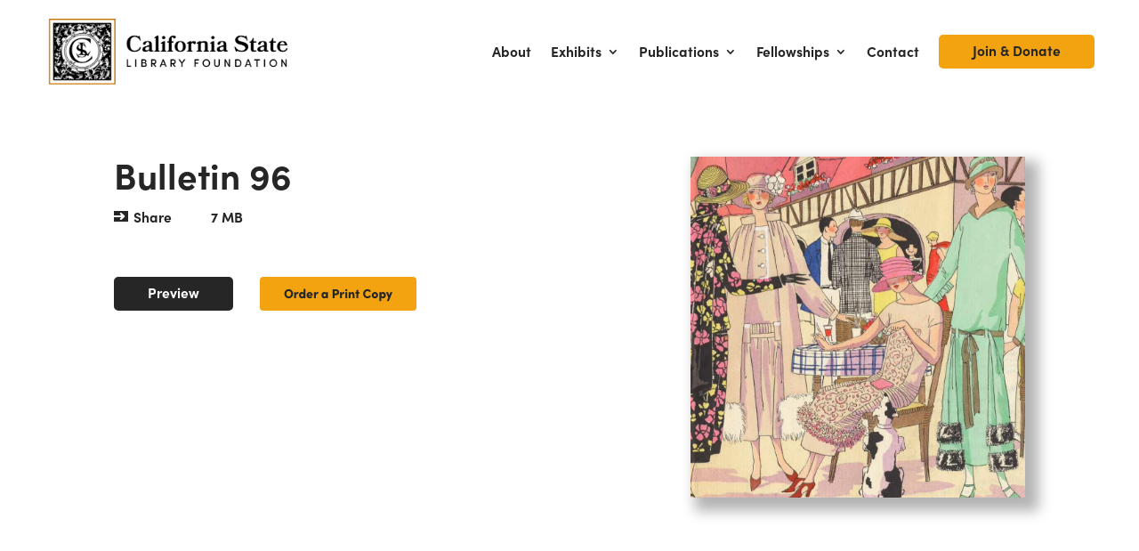

--- FILE ---
content_type: text/css
request_url: https://cslfdn.org/wp-content/themes/cslfdn/style.css?ver=4.27.4
body_size: 7214
content:
/*
 Theme Name:   CSLFDN
 Description:  Divi child theme for CSLFDN
 Author:       Voice & Reason
 Author URI:   https://voiceandreason.agency/
 Template:     Divi
 Version:      1.0.0
*/

/* ------------------ VARIABLES ------------------ */

:root {
    --color-yellow: #F2A30F;
    --color-pink: #D3553D;
    --color-blue: #40A6B9;
    --color-black: #262626;
    --color-offwhite: #F4EFE6;
    --color-gold: #A0937B;
    --color-light-grey: #c3c3c3;
}           


/* ------------------ ACCESSIBILITY ------------------ */

.keyboard-outline {
    outline-color: var(--color-yellow);
    outline-offset: 2px;
    display: inline-block;
}

.keyboard-outline.white-fill-hover {
    outline-color: #fff;
}

.skip-link {
    border: none !important;
    background: var(--color-yellow) !important;
    font-weight: 700 !important;
    color: var(--color-black) !important;
}

/* ------------------ LAYOUT ------------------ */

html {

  scroll-behavior: smooth;
}

html body {
    image-rendering: -webkit-optimize-contrast;
    font-weight: 400;
    font-size: 15.5px;
}

#page-container {
    overflow-x: hidden !important;
}


header .et_builder_inner_content {
    z-index: 9;
}

#page-container header .et-menu-nav, #page-container header .et_pb_menu__menu, #page-container .et_pb_menu .et_pb_menu__menu>nav>ul  {
    align-items: center !important;
}

#page-container .et_mobile_menu {
    padding-top: 10px !important;
    top: 110% !important;
}

#page-container .et_mobile_menu .li-button {
    margin-top: 10px;
}

#page-container .et_mobile_menu .li-button a {
    text-align: center;
    transition: all 300ms linear 0s !important;
    -webkit-transition: all 300ms linear 0s;
    -moz-transition: all 300ms linear 0s;
    -ms-transition: all 300ms linear 0s;
    -o-transition: all 300ms linear 0s;
}

#page-container .reverse-header .li-button a:hover {
    background-color: #fff !important;
    border-color: #fff !important;
    color: var(--color-black) !important;
}

#page-container header .et_pb_section--absolute {
    z-index:999999999;
}

#page-container .et_mobile_menu .menu-item-has-children>a {
    background: none !important;

}

#page-container .et_pb_gallery_items {
    display: flex;
    column-gap: 20px;
    row-gap: 40px;
    flex-wrap: wrap;
}

#page-container .et_pb_gallery_item.et_pb_grid_item {
    float: none !important;
    margin: 0 !important;
    width: calc((100% - 20px) / 2);
}

#page-container .et_pb_gallery_item .et_overlay {
    display: none !important;
}

#page-container .et_pb_gallery_title {
    font-size: 16px !important;
}

.et_pb_gallery_grid .et_pb_gallery_item img {
    height: 200px !important;
    object-fit: cover;
}

hr {
    border: none;
    border-bottom: 1px solid #d6d6d6;
    margin: 30px 0;
}

@media all and (min-width: 981px) {

    .follow .et_pb_column {
        position: relative;
        transform: translate3d(0, 0, 0);
        -webkit-transform: translate3d(0, 0, 0);
        -webkit-transition: top 300ms cubic-bezier(0.63, 0.64, 0.3, 1) 0s;
        -moz-transition: top 300ms cubic-bezier(0.63, 0.64, 0.3, 1) 0s;
        -ms-transition: top 300ms cubic-bezier(0.63, 0.64, 0.3, 1) 0s;
        -o-transition: top 300ms cubic-bezier(0.63, 0.64, 0.3, 1) 0s;
        transition: top 300ms cubic-bezier(0.63, 0.64, 0.3, 1) 0s;
    }

}

@media all and (max-width: 980px) {
    #page-container .et_section_specialty .et_pb_column {
        width: 100% !important;
    }
    .et_pb_gallery_item.et_pb_grid_item {
        width: 100%;
    }
}

/* ------------------ BUTTONS ------------------ */

#page-container .et_pb_button, .li-button a {
    line-height: 1em!important;
    padding: 7px 35px 10px!important;
    display: inline-block;
    transition: opacity 300ms linear 0s;
    font-size: 15.5px;
}

#page-container .et_pb_button:hover {
    background-color: var(--color-yellow);
    border-color: var(--color-yellow);
    color: var(--color-black) !important;
}

#page-container .et_pb_button.yellow-fill, #page-container .li-button a {
    background-color: var(--color-yellow);
    border-color: var(--color-yellow);
    color: var(--color-black) !important;
}

#page-container .li-button a {
    border-radius: 5px;
    border: 3px solid var(--color-yellow);
}

#page-container .et_pb_button.yellow-fill:hover, #page-container .li-button a:hover {
    background-color: var(--color-black);
    border-color: var(--color-black);
    color: var(--color-yellow) !important;
}

#page-container .li-button a:hover {
    opacity: 1 !important;
}

#page-container .et_pb_button.white-fill-hover:hover {
    background-color: #fff;
    border-color: #fff;
    color: var(--color-black) !important;
}

#page-container .dp-dfg-more-button, #page-container .read-more, #page-container .read-more.et_pb_button {
    padding: 10px 20px 10px 22px !important;
    background: none !important;
    color: var(--color-black) !important;
    font-size: 15.5px !important;
    border: none !important;
    text-align: left !important;
    position: relative;
    font-weight: 700 !important;
    transition: width 300ms cubic-bezier(0,.64,.45,1) 0s;
    -webkit-transition: width 300ms cubic-bezier(0,.64,.45,1) 0s;
    -moz-transition: width 300ms cubic-bezier(0,.64,.45,1) 0s;
}

#page-container .dp-dfg-more-button.white, #page-container .read-more.white, #page-container .read-more.et_pb_button.white {
    color: #fff !important;

}

#page-container .dp-dfg-more-button:hover, #page-container .dp-dfg-item:hover .dp-dfg-more-button, #page-container .read-more:hover, #page-container .read-more.et_pb_button:hover {
    padding-left: 34px !important;
}

#page-container .dp-dfg-more-button:before, #page-container .read-more:before, #page-container .read-more.et_pb_button:before {
    content: '';
    display: inline-block;
    height: 12px;
    width: 16px;
    position: absolute !important;
    background: url(images/read-more-arrow.svg) var(--color-black) no-repeat !important;
    background-size: 16px 12px;
    background-position: center center;
    margin-left: 0 !important;
    top: 11px;
    left: 0;
    opacity: 1 !important;
    transition: width 300ms cubic-bezier(0,.64,.45,1) 0s;
    -webkit-transition: width 300ms cubic-bezier(0,.64,.45,1) 0s;
    -moz-transition: width 300ms cubic-bezier(0,.64,.45,1) 0s;
}

#page-container .dp-dfg-more-button.white:before, #page-container .read-more.white:before, #page-container .read-more.et_pb_button.white:before {
    background-color: #fff !important;
    background-image: url(images/read-more-arrow-dark.svg) !important;
}

#page-container .dp-dfg-more-button:hover:before, #page-container .dp-dfg-item:hover .dp-dfg-more-button:before, #page-container .read-more:hover:before, #page-container .read-more.et_pb_button:hover:before {
    width: 24px;
}

#page-container footer .li-button a:hover {
    background-color: #fff !important;
    border-color: #fff !important;
    color: var(--color-black) !important;
  }

/* ------------------ DIVI FILTER GRID (BLOG) ------------------ */

.dp-dfg-item {
    position: relative;
    padding-bottom: 50px !important;
}

.dp-dfg-overlay {
    display: none !important;
}

.dp-dfg-image.entry-thumb {
    height: 300px;
    overflow: hidden;
}

.dp-dfg-skin-default .dp-dfg-image img {
    position: absolute;
    width: 100%;
    height: 100%;
    object-fit: cover !important;
}

.dp-dfg-header.entry-header {
    padding-top: 25px;
}

.et_pb_button_wrapper {
    position: absolute !important;
    bottom: 20px;
}

.dp-dfg-meta a.term-link, .et_pb_title_meta_container a {
    pointer-events: none !important;
}

.dp-dfg-pagination {
    text-align: center !important;
}

#page-container .dp-dfg-pagination .et_pb_button_wrapper {
    text-align: center !important;
    position: relative !important;
    bottom: auto !important;
}

/* ------------------ FORMS ------------------ */

.nf-form-fields-required {
    display: none !important;
}

.nf-field label {
    font-size: 15.5px !important;
    color: var(--color-black) !important;
}

.nf-field input[type=text],
.nf-field input[type=email],
.nf-field input[type=tel],
.nf-field textarea {
    background: #fff !important;
    border-radius: 5px !important;
    padding: 10px 12px !important;
    font-size: 15.5px !important;
    height: auto !important;
}

.nf-field textarea {
    min-height: 150px !important;
}

.nf-error.field-wrap .nf-field-element:after {
    height: calc(100% - 2px) !important;
    line-height: 40px !important;
}

.nf-error.field-wrap.textarea-wrap .nf-field-element:after {
    height: 40px !important;
    line-height: 40px !important;
}

.submit-wrap  input {
    background: var(--color-black) !important;
    height: auto !important;
    border: 3px solid var(--color-black) !important;
    cursor: pointer;
}

.submit-wrap  input:hover {
    background: var(--color-yellow) !important;
    border: 3px solid var(--color-yellow) !important;
}

/* ------------------ TYPOGRAPHY ------------------ */

h1, h2, h3, h4, h5, h6, p, li {
    overflow-wrap: normal;
}

.et_divi_theme h1, h1 {
    font-size: 62px;
    line-height: 1;
}

.et_divi_theme h2, h2 {
    font-size: 40px;
    font-weight: 700;
    line-height: 1.2;
}

.et_divi_theme h3, h3 {
    font-size: 28px;
    font-weight: 700;
    line-height: 1.3;
}

.et_divi_theme h4, h4 {
    font-size: 20px;
    font-weight: 700;
    line-height: 1.4;
}

.et_divi_theme h5, h5 {
    font-size: 16px;
    font-weight: 700;
    line-height: 1.5;
}

.et_divi_theme h6, h6 {
    font-size: 12px;
    text-transform: uppercase;
    font-weight: 700;
    line-height: 1.5;
}

.et_divi_theme p, p, .addReadMore p, .addReadMore, .et_divi_theme ul li, .et_divi_theme ol li {
    font-weight: 400;
}

.et_divi_theme .et_pb_post_content p a:not(.et_pb_button), .entry-content p a:not(.et_pb_button), .entry-content li a:not(.et_pb_button) {
    color: inherit !important;
    text-decoration: underline;
    font-weight: 700;
}

.entry-content p + ul {
    padding-top: 1em;
}

#page-container p sup {
    font-size: .6em;
}

@media all and (max-width:980px) {
    .et_divi_theme h1, h1 {
        font-size: 50px;
        line-height: 1;
    }
    
    .et_divi_theme h2, h2 {
        font-size: 36px;
        line-height: 1.2;
    }
}

@media all and (max-width: 767px) {
    .et_divi_theme h1, h1 {
        font-size: 40px;
        line-height: 1;
    }
    
    .et_divi_theme h2, h2 {
        font-size: 30px;
        line-height: 1.2;
    }

    .et_divi_theme h3, h3 {
        font-size: 20px;
        line-height: 1.3;
    }

    .et_divi_theme h4, h4 {
        font-size: 18px;
        font-weight: 700;
    }
    
}

/* ------------------ IMAGES ------------------ */

.adapt-image {
    position: relative;
}

.adapt-image img {
    position: absolute;
    top: 0;
    left: 0;
    width: 100%;
    height: 100%;
    object-fit: cover;
}

/* ------------------ CLASS STYLES ------------------ */

.fontfamily--serif, .fontfamily--serif * {
    font-family: 'bookmania', serif !important;
}

.fontfamily--sansserif, .fontfamily--sansserif * {
    font-family:  'sofia-pro', san-serif !important;
}

.textcase--uppercase, .textcase--uppercase * {
    text-transform: uppercase !important;
}

.textcase--normal, .textcase--normal * {
    text-transform: none !important;
}

.fontsize--exlarge, .fontsize--exlarge * {
    font-size: 62px !important;
}

.fontsize--large, .fontsize--large * {
    font-size: 40px !important;
}

.fontsize--medium, .fontsize--medium * {
    font-size: 20px !important;
}

.fontsize--small, .fontsize--small * {
    font-size: 16px !important;
}

.fontsize--exsmall, .fontsize--exsmall * {
    font-size: 12px !important;
}

@media all and (max-width:980px) {
    .fontsize--exlarge, .fontsize--exlarge * {
        font-size: 50px !important;
        line-height: 1;
    }
    
    .fontsize--large, .fontsize--large * {
        font-size: 36px !important;
        line-height: 1.2;
    }
}

@media all and (max-width:767px) {
    .fontsize--exlarge, .fontsize--exlarge * {
        font-size: 40px !important;
        line-height: 1;
    }
    
    .fontsize--large, .fontsize--large * {
        font-size: 30px !important;
        line-height: 1.2;
    }

    .fontsize--medium, .fontsize--medium * {
        font-size: 18px !important;
    }
}

.fontweight--black, .fontweight--black * {
    font-weight: 900 !important;
}

.fontweight--bold, .fontweight--bold * {
    font-weight: 700 !important;
}

.fontweight--medium, .fontweight--medium * {
    font-weight: 500 !important;
}

.fontweight--normal, .fontweight--normal * {
    font-weight: 400 !important;
}

.color--yellow, .color--yellow * {
    color: var(--color-yellow) !important;
}

.color--pink, .color--pink * {
    color: var(--color-pink) !important;
}

.color--blue, .color--blue * {
    color: var(--color-blue) !important;
}

.color--black, .color--black * {
    color: var(--color-black) !important;
}

.color--offwhite, .color--offwhite * {
    color: var(--color-offwhite) !important;
}

.color--gold, .color--gold * {
    color: var(--color-gold) !important;
}

.bg-color--yellow, .bg-color--yellow * {
    background-color: var(--bg-color-yellow) !important;
}

.bg-color--pink, .bg-color--pink * {
    background-color: var(--bg-color-pink) !important;
}

.bg-color--blue, .bg-color--blue * {
    background-color: var(--bg-color-blue) !important;
}

.bg-color--black, .bg-color--black * {
    background-color: var(--bg-color-black) !important;
}

.bg-color--offwhite, .bg-color--offwhite * {
    background-color: var(--bg-color-offwhite) !important;
}

.bg-color--gold, .bg-color--gold * {
    background-color: var(--bg-color-gold) !important;
}

.add-shadow {
    -webkit-box-shadow: 10px 10px 14px 5px rgba(0,0,0,0.3); 
    box-shadow: 10px 10px 14px 5px rgba(0,0,0,0.3);
}


/* ------------------ TESTIMONIAL ------------------ */

.testimonial .et_pb_image_wrap, .testimonial .et_pb_image {
    position: unset !important;
}

.testimonial .et_pb_image_wrap img {
    position: absolute;
    height: 120% !important;
    width: 100%;
    top: -10%;
    object-fit: cover;
    border-radius: 15px;
}

@media all and (max-width: 980px) {

    .testimonial .et_pb_image_wrap, .testimonial .et_pb_image {
        position: relative !important;
    }

    .testimonial .et_pb_image_wrap {
        height: 300px !important;
        display: block !important;
        width: 100% !important;
    }
    .testimonial .et_pb_image_wrap img {
        width: 100% !important;
    }
}

@media all and (max-width: 560px) {
    .testimonial .et_pb_image_wrap {
        height: 250px !important;
    }
}

/* ------------------ LOAD MORE ------------------ */

.load-more-container {
    text-align: center;
    padding-top: 0 !important;
    z-index: 9;
}

.addReadMore.showlesscontent .SecSec,
.addReadMore.showlesscontent .readLess {
    display: none !important;
}

.addReadMore.showmorecontent .readMore {
    display: none !important;
}

.addReadMore  {
    margin-top: 10px;
}

.addReadMore .readMore,
.addReadMore .readLess {
    cursor: pointer;
    margin-top: 10px;
}

.addReadMoreWrapTxt.showmorecontent .SecSec,
.addReadMoreWrapTxt.showmorecontent .readLess {
    display: block;
}

.showmorecontent .ellipses {
    display: none !important;
}

/* ------------------ ACQUISITIONS ------------------ */

.whats-new-hero {
    padding: 150px 0 400px !important;    
    background-image: url(images/whats-new-hero-final2.png);
    background: url(images/whats-new-hero-final2.png), linear-gradient(180deg, rgba(255,255,255,0) 25%, rgba(64,166,185,0.4) 100%);
    background-repeat: no-repeat;
    background-position: right bottom;
    background-size: auto 95%;
}

@media all and (max-width: 1250px) {
    .whats-new-hero .et_pb_column_1_2 {
        width: 60% !important;
    }
    .whats-new-hero { 
        background-size: auto 70%;
    }
}

@media all and (max-width: 980px) {
    .whats-new-hero .et_pb_column_1_2 {
        width: 90% !important;
    }
    .whats-new-hero {
        padding: 150px 0 330px !important;    
        background-size: auto 60%;
    }
}

@media all and (max-width: 570px) {
    .whats-new-hero {
        padding: 150px 0 330px !important;    
        background-size: auto 50%;
    }
}

@media all and (max-width: 450px) {
    .whats-new-hero .et_pb_column_1_2 {
        width: 100% !important;
    }
    .whats-new-hero {
        padding: 100px 0 320px !important;    
        background-size: auto 400px;
    }
}

.whats-new-hero + .et_pb_section {
    -webkit-box-shadow: 0px -5px 9px 2px rgba(0,0,0,0.15); 
    box-shadow: 0px -5px 9px 2px rgba(0,0,0,0.15);
}

.acquisition + .acquisition {
    padding-top: 0 !important;
}

.acquisition .et_pb_row {
    display: flex;
    z-index: 9;
}

.acquisition .et_pb_column_1_3 {
    width: calc(100% / 3) !important;
    margin-right: 80px;
    z-index: 8;
    position: relative;
    height: 300px;
}

.acquisition .acquisition-images {
    right: 0;
    position: absolute;
    height: 300px;
}

.acquisition .et_pb_column_2_3 {
    z-index: 9;
}

@media all and (min-width: 768px) {
    .acquisition .et_pb_column_2_3:before {
        z-index: -1;
        width: 100vw;
        content: '';
        position: absolute; 
        top: -40px;
        left: 0;
        height: calc(100% + 80px); 
        background: #fff;
        display: block;
    }
    
    .acquisition .et_pb_column_2_3:after {
        z-index: -1;
        width: 80px;
        content: '';
        position: absolute; 
        top: -40px;
        left: -80px;
        height: calc(100% + 80px); 
        background: rgb(255,255,255);
        background: linear-gradient(90deg, rgba(255,255,255,0) 0%, rgba(255,255,255,1) 60%);
        display: block;
    }
}

.acquisition .thumbnail {
    display: block;
    margin-left: 20px;
}

.acquisition-images .slick-dots {
    bottom: -50px;
    text-align: right !important;
}

.acquisition-images .thumbnail, .acquisition-images .slick-list, .acquisition-images .slick-track {
    height: 100%;
    overflow: visible !important;
}

.acquisition-images .thumbnail {
    -webkit-box-shadow: 5px 5px 15px 0px rgba(0,0,0,0.4); 
    box-shadow: 5px 5px 15px 0px rgba(0,0,0,0.4);
}

.acquisition .acquisition-images a {
    height: 100% !important;
    display: block;
}

.acquisition .acquisition-images img {
    display: block;
    max-height: 100% !important;
    height: 100% !important;
    width: auto !important;
}

.acquisition-images .slick-dots {
    padding: 0 !important;
    bottom: -40px !important;
}


@media all and (max-width: 767px) {
    #acquisitions-list .has-lines {
        margin-top: -80px !important;
    }
    .acquisition {
        padding-bottom: 0;
    }
    .acquisition .et_pb_row {
        flex-wrap: wrap;
    }
    
    .acquisition .et_pb_column_1_3 {
        width: 100% !important;
        margin-right: 0 !important;
    }

    .acquisition .et_pb_column_2_3 {
        width: 100% !important;
        padding-top: 35px;
    }

    .acquisition-images .slick-dots {
        text-align: center !important;
    }
    
}

/* ------------------ SLICK CAROUSEL ------------------ */

.slick-dots li {
    margin: 0 !important;
}

.slick-dots li button:focus-visible {
    outline: 2px solid var(--color-yellow);
    outline-offset: 2px;
    border-radius: 50%;
}

.slick-dots li button:before {
    font-size: 10px !important;
    color: var(--color-offwhite) !important;
    opacity: 1 !important;
}

.slick-dots li.slick-active button:before {
    color: var(--color-gold) !important;
}

.slick-next, .slick-prev {
    display: block !important;
    width: 65px !important;
    height: 65px !important;
    background: var(--color-black) !important;
    opacity: 0;
    z-index: 9;
    transition: opacity 300ms linear 0s;
    -webkit-transition: opacity 300ms linear 0s;
    -moz-transition: opacity 300ms linear 0s;
    -ms-transition: opacity 300ms linear 0s;
    -o-transition: opacity 300ms linear 0s;
}

.slick-slider:hover .slick-next, .slick-slider:hover .slick-prev,
.slick-slider .slick-next:focus-visible, .slick-slider .slick-prev:focus-visible {
    opacity: .55 !important;
}

.slick-slider .slick-next:focus-visible, .slick-slider .slick-prev:focus-visible {
    outline: 2px solid var(--color-yellow);
    outline-offset: 2px;
}

.slick-slider:hover .slick-next.slick-disabled, .slick-slider:hover .slick-prev.slick-disabled,
.slick-slider:focus-visible .slick-next.slick-disabled, .slick-slider:focus-visible .slick-prev.slick-disabled {
    display: block !important;
    opacity: .25 !important;
}

.slick-prev {
    right: 0 !important;
}

.slick-prev:before {
    content: '' !important;
    background: url(images/next-arrow.svg) no-repeat;
    background-size: 17px 17px;
    display: block;
    width:100%;
    height: 100%;
    left: 0;
    top: 0;
    background-position: center center;
    position: absolute;
    transform: rotate(-90deg);
    opacity: 1 !important;
}

.slick-next {
    left: 0 !important;
}

.slick-next:before {
    content: '' !important;
    background: url(images/next-arrow.svg) no-repeat;
    background-size: 17px 17px;
    display: block;
    width:100%;
    height: 100%;
    left: 0;
    top: 0;
    background-position: center center;
    position: absolute;
    transform: rotate(90deg);
    opacity: 1 !important;
}
/* ------------------ PHOTO CARDS ------------------ */

.photo-cards {
    position: relative;
    z-index: 3;
    opacity: 0;
}

.photo-cards + .et_pb_section {
    z-index: 4;
    -webkit-box-shadow: 0px -5px 9px 2px rgba(0,0,0,0.25); 
    box-shadow: 0px -5px 9px 2px rgba(0,0,0,0.25);
}

.photo-cards + .et_pb_section + .et_pb_section {
    z-index: 5;
}

.photo-cards .et_pb_row, .photo-cards .et_pb_column_1_2:nth-child(2), .photo-cards .et_pb_column_1_2:nth-child(2) div:not(.confetti):not(.confetti-shape), .photo-cards .et_pb_image_wrap  {
    position: unset !important;
}

.photo-cards .et_pb_image_wrap img {
    width: 45%;
    height: calc(100% + 370px) !important;
    position: absolute;
    right: -2%;
    bottom: -50%;
    object-fit: cover;
    border-radius: 15px;
    z-index: 3;
    transform: rotate(35deg);
    transform-origin: bottom left;
    -webkit-animation-duration: 600ms;
    animation-duration: 600ms;
    -webkit-animation-fill-mode: both;
    animation-fill-mode: both;
    -webkit-backface-visibility: visible !important;
    backface-visibility: visible !important;
    animation-timing-function: cubic-bezier(0,.64,.45,1.2);
}

.et-fb-root-ancestor .photo-cards .et_pb_image_wrap img {
    transform: rotate(5deg);
    bottom: -15px;
}

@media all and (max-width: 980px) {
    .photo-cards .et_pb_image_wrap {
        position: unset !important;
        height: 500px !important;
    }
    .photo-cards .et_pb_image_wrap img, .photo-cards .et_pb_image_wrap:after, .confetti {
        height: 500px !important;
        width: 90% !important;
        bottom: 100%;
    }

    .photo-cards .et_pb_image_wrap img {
        height: 580px !important;
    }
}

html:not(.et-fb-root-ancestor) .photo-cards.animatePhotoCards, html.et-fb-root-ancestor .photo-cards {
    opacity: 1;
}

html:not(.et-fb-root-ancestor) .photo-cards.animatePhotoCards .et_pb_image_wrap img {
    -webkit-animation-name: animatePhotoCardsImage;
    animation-name: animatePhotoCardsImage;
}

@-webkit-keyframes animatePhotoCardsImage {
    from {
        transform: rotate(35deg);
        bottom: -50%;
    }
  
    to {
        transform: rotate(5deg);
        bottom: -15px;
    }
  }
  
  @keyframes animatePhotoCardsImage {
    from {
        transform: rotate(35deg);
        bottom: -50%;
    }
  
    to {
        transform: rotate(5deg);
        bottom: -15px;
    }
  }

.photo-cards .et_pb_image_wrap:after {
    content: '';
    width: 45%;
    height: calc(100% + 280px);
    position: absolute;
    right: 0;
    bottom: -50%;
    border-radius: 15px;
    background: var(--color-blue);
    z-index: 1;
    transform: rotate(30deg);
    -webkit-animation-delay: 100ms;
    animation-delay: 100ms;
    transform-origin: bottom left;
    -webkit-animation-duration: 600ms;
    animation-duration: 600ms;
    -webkit-animation-fill-mode: both;
    animation-fill-mode: both;
    -webkit-backface-visibility: visible !important;
    backface-visibility: visible !important;
    animation-timing-function: cubic-bezier(0,.64,.45,1.4);
}

.et-fb-root-ancestor .photo-cards .et_pb_image_wrap:after {
    transform: rotate(0);
    bottom: -15px;
}

html:not(.et-fb-root-ancestor) .photo-cards.animatePhotoCards .et_pb_image_wrap:after {
    -webkit-animation-name: animatePhotoCardsAfter;
    animation-name: animatePhotoCardsAfter;
}

@-webkit-keyframes animatePhotoCardsAfter {
    from {
        transform: rotate(30deg);
        bottom: -50%;
    }

    to {
        transform: rotate(0);
        bottom: -15px;
    }
}

@keyframes animatePhotoCardsAfter {
    from {
        transform: rotate(30deg);
        bottom: -50%;
    }

    to {
        transform: rotate(0);
        bottom: -15px;
    }
}

.confetti {
    width: 45%;
    height: calc(100% + 270px);
    position: absolute;
    bottom: -15px;
    right: 0;
    opacity: 0;
    -webkit-animation-duration: 600ms;
    animation-duration: 600ms;
    -webkit-animation-fill-mode: both;
    animation-fill-mode: both;
    -webkit-backface-visibility: visible !important;
    backface-visibility: visible !important;
    animation-timing-function: cubic-bezier(.17,.73,.47,1.35);
    -webkit-animation-delay: 0;
    animation-delay: 0;
    z-index: 9;
}

.et-fb-root-ancestor .confetti {
    opacity: 1;
}

.confetti .confetti-shape {
    position: absolute;
    z-index: 6;
    height: 12px;
    width: 160px;
    background-color: var(--color-blue);
    -webkit-animation-duration: 600ms;
    animation-duration: 600ms;
    -webkit-animation-fill-mode: both;
    animation-fill-mode: both;
    -webkit-backface-visibility: visible !important;
    backface-visibility: visible !important;
    animation-timing-function: cubic-bezier(.17,.73,.47,1.35);
    -webkit-animation-delay: 0;
    animation-delay: 0;
    top: -240px;
    right: -200px;
}

.confetti .shape-1 {
    background-color: var(--color-pink);
    transform: rotate(10deg);
    top: 150px;
    right: calc(100% + 150px);
}

.confetti .shape-2 {
    width: 90px;
    transform: rotate(-25deg);
    top: 180px;
    right: calc(100% + 80px);
}

.confetti .shape-3 {
    width: 90px;
    transform: rotate(20deg);
    top: -130px;
    right: 50%;
}

.confetti .shape-4 {
    background-color: var(--color-pink);
    transform: rotate(15deg);
    right: 25%;
    top: -223px;
}

.confetti .shape-5 {
    background-color: var(--color-black);
    transform: rotate(60deg);
    right: 23%;
    top: -250px;
}

.confetti .shape-6 {
    background-color: var(--color-yellow);
    width: 540px;
    transform: rotate(-15deg);
    right: -25%;
    top: -100px;
    z-index: 99;
}

.confetti .shape-7 {
    background-color: var(--color-gold);
    transform: rotate(-35deg);
    right: -80px;
    top: -225px;
}

.confetti .shape-8 {
    background-color: var(--color-offwhite);
    transform: rotate(10deg);
    right: -80px;
    top: 10px;
}

.confetti .shape-9 {
    background-color: var(--color-yellow);
    transform: rotate(20deg);
    right: -110px;
    top: 60px;
}

@media all and (max-width: 980px) {
    .confetti .shape-1, .confetti .shape-2 {
        display: none;
    }
    .confetti .shape-3 {
        top: -75px;
        right: 45%;
        transform: rotate(25deg);
    }

    .confetti .shape-4 {
        right: 68%;
        top: 50px;
    }

    .confetti .shape-5 {
        background-color: var(--color-offwhite);
        right:90%;
        top: 130px;
        transform: rotate(-20deg);
    }

    .confetti .shape-6 {
        display: none;
    }

    .confetti .shape-7 {
        right: -100px;
        top: -120px;
        transform: rotate(-15deg);
    }
    .confetti .shape-8 {
        top:-60px;
        right: 90px;
        transform: rotate(-45deg);
    }
    
    .confetti .shape-9 {
        top:0;
        right: -80px;
        transform: rotate(35deg);
    }
}

@media all and (max-width: 767px) {
    .confetti .shape-8 {
        display: none;
    }
    
}

@media all and (max-width: 430px) {
    .confetti .shape-9{
        display: none;
    }
    .confetti .shape-3 {
        background-color: var(--color-yellow);
    }
    
}




html:not(.et-fb-root-ancestor) .photo-cards.animatePhotoCards .confetti .confetti-shape {
    -webkit-animation-name: animateShape;
    animation-name: animateShape;
}

@-webkit-keyframes animateShape {
    0% {
        rotate: .02turn;
    }
    70% {
        rotate: -.03turn;
    }
    100% {
        rotate: 0;
    }
}

@keyframes animateShape {
    0% {
        rotate: .02turn;
    }
    70% {
        rotate: -.03turn;
    }
    100% {
        rotate: 0;
    }
}

html:not(.et-fb-root-ancestor) .photo-cards.animatePhotoCards .confetti .shape-2,
html:not(.et-fb-root-ancestor) .photo-cards.animatePhotoCards .confetti .shape-4, 
html:not(.et-fb-root-ancestor) .photo-cards.animatePhotoCards .confetti .shape-6 {
    -webkit-animation-name: animateShape2;
    animation-name: animateShape2;
}

@-webkit-keyframes animateShape2 {
    0% {
        rotate: -.02turn;
    }
    70% {
        rotate: .03turn;
    }
    100% {
        rotate: 0;
    }
}

@keyframes animateShape2 {
    0% {
        rotate: -.02turn;
    }
    70% {
        rotate: .03turn;
    }
    100% {
        rotate: 0;
    }
}

html:not(.et-fb-root-ancestor) .photo-cards.animatePhotoCards .confetti  {
    -webkit-animation-name: animateConfetti;
    animation-name: animateConfetti;
}

@-webkit-keyframes animateConfetti {
    0% {
        bottom: -65px;
        right: 0;
        opacity: 0;
    }
    70% {
        bottom: 0;
        right: 0;
        opacity: 1;
    }
    100% {
        bottom: -15px;
        right: 0;
        opacity: 1;
    }
}

@keyframes animateConfetti {
    0% {
        bottom: -65px;
        right: 0;
        opacity: 0;
    }
    70% {
        bottom: 0;
        right: 0;
        opacity: 1;
    }
    100% {
        bottom: -15px;
        right: 0;
        opacity: 1;
    }
}

/* ------------------ LINE DECORATION ------------------ */

.has-lines {
    position: relative;
}

.lines, .has-lines .et_pb_row, .has-lines .et_pb_column_1_2:nth-child(2), .has-lines .et_pb_column_1_2:nth-child(2) div:not(.line) {
    position: unset !important;
}

.lines .line {
    height: 12px;
    width: 15%;
    position: absolute !important;
    right: -100%;
    background: rgba(0,0,0,.1);
    animation-duration: 500ms;
    -webkit-animation-duration: 500ms;
    animation-duration: 500ms;
    -webkit-animation-fill-mode: both;
    animation-fill-mode: both;
    -webkit-backface-visibility: visible !important;
    backface-visibility: visible !important;
    animation-timing-function: cubic-bezier(.17,.73,.47,1.15);
}

.et-fb-root-ancestor .lines .line {
    right: -5% !important;
}

html:not(.et-fb-root-ancestor) .lines.animateLines .line {
    -webkit-animation-name: animateLines;
    animation-name: animateLines;
}

@-webkit-keyframes animateLines {
    from {
      right: -100%;
    }
  
    to {
      right: -5%;
    }
  }
  
  @keyframes animateLines {
    from {
      right: -100%;
    }
  
    to {
        right: -5%;
    }
  }

.line-1 {
    top: calc((100% / 8) - 6px);
    -webkit-animation-delay: 0s;
    animation-delay: 0s;
}

.line-2 {
    top: calc(((100% / 8) * 2) - 6px);
    -webkit-animation-delay: 50ms;
    animation-delay: 50ms;
}

.line-3 {
    top: calc(((100% / 8) * 3) - 6px);
    -webkit-animation-delay: 100ms;
    animation-delay: 100ms;
}

.line-4 {
    top: calc(((100% / 8) * 4) - 6px);
    -webkit-animation-delay: 150ms;
    animation-delay: 150ms;
}

.line-5 {
    top: calc(((100% / 8) * 5) - 6px);
    -webkit-animation-delay: 200ms;
    animation-delay: 200ms;
}

.line-6 {
    top: calc(((100% / 8) * 6) - 6px);
    -webkit-animation-delay: 250ms;
    animation-delay: 250ms;
}

.line-7 {
    top: calc(((100% / 8) * 7) - 6px);
    -webkit-animation-delay: 300ms;
    animation-delay: 300ms;
}

.line.full {
    width: calc(105% - ((100% - 1080px) / 2)) !important;
}

.lines-8 .line-1 {
    top: calc((100% / 9) - 6px);
}

.lines-8 .line-2 {
    top: calc(((100% / 9) * 2) - 6px);
}

.lines-8 .line-3 {
    top: calc(((100% / 9) * 3) - 6px);
}

.lines-8 .line-4 {
    top: calc(((100% / 9) * 4) - 6px);
}

.lines-8 .line-5 {
    top: calc(((100% / 9) * 5) - 6px);
}

.lines-8 .line-6 {
    top: calc(((100% / 9) * 6) - 6px);
}

.lines-8 .line-7 {
    top: calc(((100% / 9) * 7) - 6px);
}

.lines-8 .line-8 {
    top: calc(((100% / 9) * 8) - 6px);
}

.position-1 .line-1 {
    width: 15%;
}

.position-1 .line-2 {
    width: 40%;
}

.position-1 .line-3 {
    width: 25%;
}

.position-1 .line-4 {
    width: 35%;
}

.position-1 .line-5 {
    width: 15%;
}

.position-1 .line-6 {
    width: 30%;
}

.position-1 .line-7 {
    width: 45%;
}

.position-2 .line-1 {
    width: 30%;
}

.position-2 .line-2 {
    width: 45%;
}

.position-2 .line-3 {
    width: 10%;
}

.position-2 .line-4 {
    width: 25%;
}

.position-2 .line-5 {
    width: 15%;
}

.position-2 .line-6 {
    width: 40%;
}

.position-2 .line-7 {
    width: 20%;
}

.position-2 .line-8 {
    width: 55%;
}

.color.lines .line-1 {
    background: var(--color-pink);
}

.color.lines .line-2 {
    background: var(--color-yellow);
}

.color.lines .line-3 {
    background: var(--color-black);
}

.color.lines .line-4 {
    background: var(--color-pink);
}

.color.lines .line-5 {
    background: var(--color-blue);
}

.color.lines .line-6 {
    background: var(--color-gold);
}

.color.lines .line-7 {
    background: var(--color-yellow);
}

.color.lines .line-8 {
    background: var(--color-black);
}


@media all and (max-width: 980px) {
    #page-container  .has-lines {
        padding-bottom: 40px !important;
    }
    #page-container .lines {
        position: absolute !important;
        height: 300px;
        bottom: 0;
        right: 0;
        width: 100%;
    }
    #page-container .lines.position-1 {
        height: 250px;
    }
    #page-container .line {
        display: none !important;
    }

    #page-container .position-2 .line-8,
    #page-container .position-2 .line-7,
    #page-container .position-2 .line-6,
    #page-container .position-2 .line-5,
    #page-container .position-1 .line-7,
    #page-container .position-1 .line-6,
    #page-container .position-1 .line-5,
    #page-container .position-1 .line-4 {
        display: block !important;
    }

    #page-container .position-1 .line-4 {
        width: 10% !important;
    }

    #page-container .position-1 .line-5 {
        width: 30% !important;
    }
    #page-container .position-1 .line-6 {
        width: 20% !important;
    }
    
    #page-container .position-2 .line-8, #page-container .position-1 .line-7 {
        width: 95% !important;
    }

    .et-db #et-boc .et-l #et-fb-app  .has-lines .et_pb_column--collapsed, .et-db #et-boc .et-l #et-fb-app  .has-lines .et_pb_column--collapsed .et_pb_module {
        min-height: 0 !important;
        height: 0 !important;
    }
}

/* ------------------ SINGLE BULLETIN ------------------ */

.single-bulletin .bulletin-details {
    padding-top: 150px !important;
}

.bulletin-details h2 {
    margin-top: 20px;
}

.bulletin-details .file-size {
    font-weight: 700;
    margin-left: 20px;
    color: var(--color-black);
}

.bulletin-details .actions {
    margin-top: 50px;
    display: flex;
    justify-content: flex-start;
}

.bulletin-details .actions > div {
    margin-right: 30px;
}

.bulletin-details .wp-post-image {
    width: 100%;
    -webkit-box-shadow: 10px 10px 14px 5px rgba(0,0,0,0.3); 
    box-shadow: 10px 10px 14px 5px rgba(0,0,0,0.3);
}

.bulletin-details p {
    padding-bottom: 5px;
}

@media all and (max-width: 980px) {
    .single-bulletin .bulletin-details {
        padding-top: 120px !important;
    }

    .single-bulletin .bulletin-details .et_pb_column:first-child {
        margin-bottom: 90px !important;
    }

    .single-bulletin .bulletin-details .actions {
        margin-top: 30px;
    }
}

@media all and (max-width: 767px) {

    .single-bulletin .bulletin-details .et_pb_column:first-child {
        margin-bottom: 50px !important;
    }

    .single-bulletin .bulletin-details {
        padding-bottom: 20px;
    }


    .single-bulletin .bulletin-details .actions {
        display: block;
    }

    .single-bulletin .bulletin-details .actions div:first-child {
        margin: 0 0 10px;
    }

    .single-bulletin .bulletin-details .actions div:first-child .et_pb_button {
        width: 176px;
        text-align: center;
    }


}

/* ------------------ BULLETINS LIST ------------------ */

.featured-bulletin {
    background: var(--color-black);
    margin: 0 30px 50px;
    border-radius: 15px;
    overflow: hidden;
}

.featured-bulletin .et_pb_row {
    padding: 0;
}

.featured-tag {
    font-size: .75em;
    display: block;
    line-height: 1;
    margin-bottom: -3px;
}

.featured-bulletin p {
    color: var(--color-light-grey);
}

.featured-bulletin .et_pb_column:first-child {
    position: unset;
}

.featured-bulletin .bulletin-image {
    height: 110%;
    width: 45%;
    position: absolute;
    rotate: -15deg;
    top: 80px;
}

.featured-bulletin .bulletin-details {
    padding: 100px 0;
    background: url(images/pushpin.png) no-repeat;
    background-size: 45px 44px;
    background-position: top left;
}

.featured-bulletin .bulletin-details .actions {
    margin-top: 35px;
}

@media all and (max-width: 980px) {
    .featured-bulletin .bulletin-details {
        padding: 80px 0 300px;
    }

    .featured-bulletin .bulletin-image {
        height: 330px;
        width: 100%;
        top: auto;
        bottom: -80px;
        rotate: 0deg;
    }

    .featured-bulletin .et_pb_column:first-child {
        margin: 0 !important;
    }
}

@media all and (max-width: 560px) {
    .featured-bulletin .bulletin-details {
        padding: 80px 0 200px;
    }

    .featured-bulletin .bulletin-image {
        height: 230px;
    }

    .featured-bulletin .actions {
        flex-wrap: wrap;
        row-gap: 10px;
    }

    .featured-bulletin .actions .et_pb_button {
        width: 176px;
        text-align: center;
    }
}

.bulletin-list-grid {
    width: 80%;
    max-width: 1080px;
    display: flex;
    column-gap: 50px;
    row-gap: 60px;
    margin: 60px auto 80px;
    flex-wrap: wrap;
}

.bulletin-list-grid .bulletin-item {
    width: calc((100% - 100px) / 3);
    padding-top: 20px;
    float: none !important;
    align-self: stretch !important;
    position: relative;
    padding-bottom: 45px;
    height: auto !important;
}

.bulletin-list-grid .bulletin-item .bulletin-image {
    width: 100%;
    height: 340px;
    margin-bottom: 30px;
}

.bulletin-list-grid .bulletin-item .bulletin-item-title {
    font-size: 1em !important;
    text-transform: uppercase;
}

.bulletin-list-grid .bulletin-item .bulletin-details .actions {
    margin-top: 10px;
    justify-content: space-between;
    display: flex;
    align-items: center;
    position: absolute;
    bottom: 0;
    width: 100%;
}

.bulletin-list-grid:empty {
    display: none;
}

@media all and (max-width: 980px) {
    .bulletin-list-grid {
        column-gap: 40px;
        row-gap: 40px;
        margin: 40px auto 60px;
    }
    
    .bulletin-list-grid .bulletin-item {
        width: calc((100% - 40px) / 2);
    }
}

@media all and (max-width: 767px) {
    
    .bulletin-list-grid .bulletin-item {
        width: 100%;
    }

    .bulletin-list-grid {
        row-gap: 20px;
        margin: 40px auto;
    }
    .featured-bulletin {
        margin: 0 30px 40px;
    }
}
@media all and (max-width: 560px) {
    .bulletin-list-grid .bulletin-item .bulletin-image {
        height: 260px;
    }
}

/* ------------------ DONATION FORM ------------------ */

#donation-form .section:not(.recurring):not(.comment) {
    padding-top: 35px;
    margin-top: 40px;
    border-top: 1px solid #d6d6d6;
}

#donation-form .recurring {
    padding: 10px 0 0;
}

#donation-form h3 {
    font-size: 20px !important;
    color: var(--color-pink) !important;
    margin-bottom: 10px;
}

#donation-form .radio {
    padding: 8px 0;
}

#donation-form .radio label{
    font-weight: 700;
    margin-right: 8px !important;
}

#donation-form .radio input,
#donation-form .checkbox input {
    margin-right: 8px !important;
}

#donation-form .radio label {
    font-size: 15.5px;
}

#donation-form .field:not(.radio):not(.checkbox) label {
    font-weight: 700;
    font-size: 15.5px;
    color: var(--color-black);
    margin: 10px 0 10px;
}

#donation-form input[type=text],
#donation-form input[type=tel],
#donation-form input[type=email],
#donation-form input[type=number],
#donation-form textarea,
#donation-form select {
    width: 100%;
    background: #fff !important;
    border-radius: 5px !important;
    padding: 10px 12px !important;
    font-size: 15.5px !important;
    display: block;
    border: 1px solid #c4c4c4;
    max-width: none !important;
}

#donation-form select {
    width: calc(100% - 24px) !important;
    -webkit-appearance:none;
}

#donation-form .select-wrap, #donation-form .field {
    position: relative;
}

#donation-form input.error, #donation-form select.error, #donation-form texarea.error {
    border: 3px solid var(--color-pink);
}

#donation-form label.error {
    position: absolute;
    bottom: 45px;
    right: -15px;
    font-size: 13px !important;
}

#donation-form .select-wrap:after {
    content: '';
    background: url(images/chevron-down-solid.svg) no-repeat;
    display: block;
    width: 12px;
    height: 12px;
    position: absolute;
    top: 50%;
    right: 15px;
    z-index: 1;
    opacity: .9;
    transform: translateY(-50%);
    -ms-transform: translateY(-50%);
    -webkit-transform: translateY(-50%);
    -moz-transform: translateY(-50%);
    -o-transform: translateY(-50%);
    pointer-events: none;
}

#donation-form .errors {
    background: var(--color-pink);
    font-weight: 700 !important;
    border: none !important;
    border-radius: 10px !important;
    color: #fff !important;
    padding: 10px 20px !important;
    margin-top: 30px !important;
}

#donation-form label.error {
    padding-left: 0 !important;
    color: var(--color-pink) !important;
    display: block;
}

#donation-form .radio label.error {
    padding: 0;
    display: inline-block;
    margin-left: 20px;
}

#donation-form .btn-submit {
    background: var(--color-black);
    height: auto !important;
    border: 3px solid var(--color-black);
    cursor: pointer;
    font-weight: 700;
    color: #fff;
    margin-top: 30px !important;
    line-height: 1em!important;
    padding: 7px 35px 10px!important;
    display: inline-block !important;
    border-radius: 5px;
    font-size: 15.5px !important;
    transition: all 300ms linear 0s;
}

#donation-form .btn-submit:hover {
    background-color: var(--color-yellow) !important;
    border-color: var(--color-yellow) !important;
    color: var(--color-black) !important;
}

#donation-form #card-element {
    max-width: none !important;
    width: 100%;
    border: 1px solid #c4c4c4;
    padding: 10px 12px !important;
    font-size: 15.5px !important;
    border-radius: 5px !important;
}

#donation-form .fund {
    margin-top: 10px;
}


/* ------------------ MISC ------------------ */

.full-link {
    position: absolute !important;
    top: 0;
    left: 0;
    width: 100%;
    height: 100%;
    z-index: 9;
    display: block;
}

--- FILE ---
content_type: text/css
request_url: https://cslfdn.org/wp-content/et-cache/3106/et-core-unified-cpt-tb-22-tb-2954-deferred-3106.min.css?ver=1748491092
body_size: -66
content:
.et_pb_section_0_tb_footer.et_pb_section{padding-top:100px;padding-bottom:100px;background-color:#FFFFFF!important}.et_pb_text_0_tb_footer{margin-bottom:5px!important}.et_pb_text_1_tb_footer{padding-bottom:10px!important}.et_pb_button_0_tb_footer,.et_pb_button_0_tb_footer:after{transition:all 300ms ease 0ms}@media only screen and (max-width:980px){.et_pb_section_0_tb_footer.et_pb_section{padding-top:0px}.et_pb_row_0_tb_footer.et_pb_row{padding-top:0px!important;padding-top:0px!important}}@media only screen and (max-width:767px){.et_pb_section_0_tb_footer.et_pb_section{padding-top:0px}.et_pb_row_0_tb_footer.et_pb_row{padding-top:0px!important;padding-top:0px!important}}

--- FILE ---
content_type: text/css
request_url: https://cslfdn.org/wp-content/et-cache/3106/et-divi-dynamic-tb-22-tb-2954-3106-late.css
body_size: -84
content:
@font-face{font-family:ETmodules;font-display:block;src:url(//cslfdn.org/wp-content/themes/Divi/core/admin/fonts/modules/social/modules.eot);src:url(//cslfdn.org/wp-content/themes/Divi/core/admin/fonts/modules/social/modules.eot?#iefix) format("embedded-opentype"),url(//cslfdn.org/wp-content/themes/Divi/core/admin/fonts/modules/social/modules.woff) format("woff"),url(//cslfdn.org/wp-content/themes/Divi/core/admin/fonts/modules/social/modules.ttf) format("truetype"),url(//cslfdn.org/wp-content/themes/Divi/core/admin/fonts/modules/social/modules.svg#ETmodules) format("svg");font-weight:400;font-style:normal}

--- FILE ---
content_type: text/javascript
request_url: https://cslfdn.org/wp-content/themes/cslfdn/js/accessibility.js?ver=6.9
body_size: 370
content:
jQuery(function($){
    function waitForElm(selector) {
        return new Promise(resolve => {
            if (document.querySelector(selector)) {
                return resolve(document.querySelector(selector));
            }
    
            const observer = new MutationObserver(mutations => {
                if (document.querySelector(selector)) {
                    resolve(document.querySelector(selector));
                    observer.disconnect();
                }
            });
    
            observer.observe(document.body, {
                childList: true,
                subtree: true
            });
        });
    }

    const restructionDFG = () => {
        $('.dp-dfg-container .dp-dfg-item').each(function(){
            const title = $(this).find('.entry-title a').text();
            const href = $(this).find('.entry-title a').attr('href');
            
            if(href) {
                $(this).append('<a href="' + href + '" class="full-link" aria-label="' + title + '"></a>');
            }
            
            $(this).find('figure').attr('role', 'none');
            
        });
    };


    const addLabelsToBGImages = () => {
        $('.add-aria-label').each(function() {
            const classList = $(this).attr('class');

            const classArray = classList.substring(
                classList.indexOf("label--") + 7, 
                classList.lastIndexOf(" ")
            );
            const labelClass = classArray.split(' ')[0];
            const label = labelClass.replace(/-/g, ' ');

            $(this).attr('role', 'img');
            $(this).attr('aria-label', label);
        });
    }


    // $(document).on('nfFormReady', function () {
    //     addLabelsProjectSpotlight();
    //     addLabelsNinjaForms();
    // });


    $(document).ready(function(){
        restructionDFG();
        addLabelsToBGImages();
    });
});

--- FILE ---
content_type: image/svg+xml
request_url: https://cslfdn.org/wp-content/themes/cslfdn/images/read-more-arrow.svg
body_size: 168
content:
<svg xmlns="http://www.w3.org/2000/svg" xmlns:xlink="http://www.w3.org/1999/xlink" width="16" height="12" viewBox="0 0 16 12">
  <defs>
    <clipPath id="clip-path">
      <rect id="Rectangle_1536" data-name="Rectangle 1536" width="16" height="12" transform="translate(3576 3710)" fill="#262626"/>
    </clipPath>
  </defs>
  <g id="Mask_Group_84" data-name="Mask Group 84" transform="translate(-3576 -3710)" clip-path="url(#clip-path)">
    <path id="Path_172" data-name="Path 172" d="M1.078,5.407a1.081,1.081,0,0,0,.8-.351l1.1-1.2V14.08a1.078,1.078,0,0,0,1.053,1.084A1.1,1.1,0,0,0,5.111,14.08V3.856l1.127,1.2a1.083,1.083,0,1,0,1.6-1.465L4.857.337a1.116,1.116,0,0,0-1.6,0L.311,3.59A1.058,1.058,0,0,0,.347,5.122a1.084,1.084,0,0,0,.732.284" transform="translate(3588.25 3711.94) rotate(90)" fill="#fff"/>
  </g>
</svg>


--- FILE ---
content_type: text/javascript
request_url: https://cslfdn.org/wp-content/themes/cslfdn/js/scripts.js?ver=6.9
body_size: 325
content:
(function($) {

    function isScrolledIntoView(elem, watch) {
        var docViewTop = $(window).scrollTop();
        var docViewBottom = docViewTop + $(window).height();

        var elemTop = $(elem).offset().top;
        var elemBottom = elemTop + $(elem).height();
        
        if(watch === 'top') {
        return ((elemTop <= docViewBottom && elemTop >= docViewTop) || (elemTop <= docViewBottom) && (elemBottom >= docViewTop));
        } else {
        return ((elemTop <= docViewBottom) && (elemBottom >= docViewTop));
        }
    }

    function animations() {
        $('.lines').each(function() {
            if (isScrolledIntoView($(this), 'top')) {
                $(this).addClass('animateLines');
            } 
        });

        $('.photo-cards').each(function() {
            if (isScrolledIntoView($(this), 'top')) {
                $(this).addClass('animatePhotoCards');
            } 
        });
    }

    function textFollow() {
        let docPos;
        let screenWidth = $(window).width();
    
        $('.follow').each(function() {
            let divPosTop = $(this).offset().top - 30;
            let divPosBottom = $(this).closest('.et_pb_row').offset().top + $(this).closest('.et_pb_row').height() - 250;
    
            docPos = $(document).scrollTop();

            // console.log('docPos', docPos);
            // console.log('divPosTop', divPosTop);
            // console.log('divPosBottom', divPosBottom);
            
            if(docPos > divPosTop && docPos < divPosBottom && screenWidth > 980) {
                $(this).find('.et_pb_column').css({ 'top': docPos - divPosTop + 30 + 'px' });
            } else {
                $(this).find('.et_pb_column').css({ 'top': 'auto' });
            }
        });
    }

    $(window).scroll(function() {
        animations();
        textFollow();
    });

    $(document).ready(function() {
        animations();
    });

    $(window).resize(function(){

    });

})(jQuery);

--- FILE ---
content_type: text/javascript
request_url: https://cslfdn.org/wp-content/plugins/cslfdn-modules/scripts/frontend-bundle.min.js?ver=1.0.0
body_size: 174
content:
!function(n){var t={};function e(i){if(t[i])return t[i].exports;var r=t[i]={i,l:!1,exports:{}};return n[i].call(r.exports,r,r.exports,e),r.l=!0,r.exports}e.m=n,e.c=t,e.d=function(n,t,i){e.o(n,t)||Object.defineProperty(n,t,{configurable:!1,enumerable:!0,get:i})},e.n=function(n){var t=n&&n.__esModule?function(){return n.default}:function(){return n};return e.d(t,"a",t),t},e.o=function(n,t){return Object.prototype.hasOwnProperty.call(n,t)},e.p="/",e(e.s=55)}({5:function(n,t){},55:function(n,t,e){e(7),e(5),e(56),e(57),e(6),n.exports=e(58)},56:function(n,t){},57:function(n,t){},58:function(n,t){jQuery(function(n){n(document).ready(function(){n(".bulletin-slider.init-slick").on("init",function(){n(".bulletin-slider-wrap").fadeIn(500)}),n(".bulletin-slider.init-slick").length>0&&n(".bulletin-slider.init-slick").slick({dots:!0,arrows:!0,infinite:!0,slidesToShow:1,centerMode:!0,variableWidth:!0})})})},6:function(n,t){},7:function(n,t,e){n.exports=e.p+"media/style.css"}});